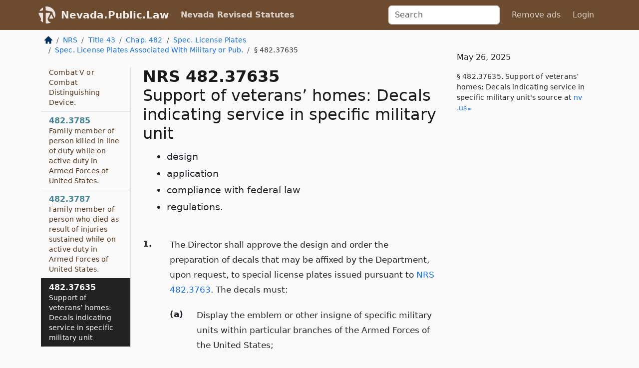

--- FILE ---
content_type: text/html; charset=utf-8
request_url: https://nevada.public.law/statutes/nrs_482.37635
body_size: 6786
content:
<!DOCTYPE html>
<html lang='en'>
<head>
<meta charset='utf-8'>
<meta content='width=device-width, initial-scale=1, shrink-to-fit=no' name='viewport'>
<meta content='ie=edge' http-equiv='x-ua-compatible'>
  <!-- Google tag (gtag.js) -->
  <script async src="https://www.googletagmanager.com/gtag/js?id=G-H4FE23NSBJ" crossorigin="anonymous"></script>
  <script>
    window.dataLayer = window.dataLayer || [];
    function gtag(){dataLayer.push(arguments);}
    gtag('js', new Date());

    gtag('config', 'G-H4FE23NSBJ');
  </script>

<!-- Metadata -->
<title>NRS 482.37635 – Support of veterans’ homes: Decals indicating service in specific military unit</title>
<meta content='The Director shall approve the design and order the preparation of decals that may be affixed by the Department, upon request, to…' name='description'>

<link rel="canonical" href="https://nevada.public.law/statutes/nrs_482.37635">

    <!-- Twitter Meta Tags -->
    <meta name="twitter:card"        content="summary">
    <meta name="twitter:site"        content="@law_is_code">
    <meta name="twitter:title"       content="NRS 482.37635 – Support of veterans’ homes: Decals indicating service in specific military unit">
    <meta name="twitter:description" content="The Director shall approve the design and order the preparation of decals that may be affixed by the Department, upon request, to…">

    <!-- Facebook Meta Tags -->
    <meta property="og:type"         content="article">
    <meta property="og:url"          content="https://nevada.public.law/statutes/nrs_482.37635">
    <meta property="og:title"        content="NRS 482.37635 – Support of veterans’ homes: Decals indicating service in specific military unit">
    <meta property="og:determiner"   content="the">
    <meta property="og:description"  content="The Director shall approve the design and order the preparation of decals that may be affixed by the Department, upon request, to…">

    <meta property="article:author"  content="Nev. Legislature">

    <meta property="article:section" content="Public Safety; Vehicles; Watercraft">

    <!-- Apple Meta Tags -->
    <meta property="og:site_name"     content="Nevada.Public.Law">

    <!-- LinkedIn Meta Tags -->
    <meta property="og:title"        content="NRS 482.37635 – Support of veterans’ homes: Decals indicating service in specific military unit" name="title">

        <!-- Jurisdiction Icon -->

        <meta name="twitter:image"       content="https://nevada.public.law/assets/jurisdiction/nevada-c954d87af14b523b19b292236af483242aa1ca9007e0b96080fd9afcd3928858.png">
        <meta name="twitter:image:alt"   content="Nevada icon">
        
        <link rel="apple-touch-icon"     href="https://nevada.public.law/assets/jurisdiction/256x256/nevada-178e7f7dd689fa81d78879372c59764dd65e7a08331c87f39f8232d2a004a913.png" sizes="256x256" >
        <meta property="og:image"        content="https://nevada.public.law/assets/jurisdiction/256x256/nevada-178e7f7dd689fa81d78879372c59764dd65e7a08331c87f39f8232d2a004a913.png">
        <meta property="og:image:type"   content="image/png">
        <meta property="og:image:width"  content="256">
        <meta property="og:image:height" content="256">
        <meta property="og:image:alt"    content="Nevada icon">

<!-- CSS -->
<link rel="stylesheet" href="/assets/themes/nevada-35119bae87c4848c7701319858ce77eecfe83ef8c5ef7cb5a90fc343078a3972.css">
<!-- Favicons -->
<!-- Platform-independent .ico -->
<link rel="icon" type="image/x-icon" href="/assets/favicon/favicon-1971bb419bcff8b826acfc6d31b7bcdaa84e2b889fb346f139d81d504e21301c.ico">
<!-- Generic Favicon -->
<link rel="icon" type="image/png" href="/assets/favicon/favicon-196x196-1a89cdc4f55cce907983623a3705b278153a4a7c3f4e937224c2f68263cdf079.png" sizes="196x196">
<!-- Apple -->
<link rel="icon" type="image/png" href="/assets/favicon/apple-touch-icon-152x152-34df06b5e2e93efe4b77219bb2f7c625e82b95f0bdadc5b066ec667d56fd329d.png" sizes="196x196">
<!-- Microsoft favicons -->
<meta content='#FFFFFF' name='msapplication-TileColor'>
<meta content='https://oregon.public.law/assets/favicon/mstile-144x144-1ff51a60a42438151b0aa8d2b8ecdaa867d9af9ede744983626c8263eb9051c5.png' name='msapplication-TileImage'>
<meta content='https://oregon.public.law/assets/favicon/mstile-310x150-ae54f5e235f629e5bbc1b3787980a0a0c790ccaaf7e6153f46e35480b9460a78.png' name='msapplication-wide310x150logo'>
<meta content='https://oregon.public.law/assets/favicon/mstile-310x310-c954d87af14b523b19b292236af483242aa1ca9007e0b96080fd9afcd3928858.png' name='msapplication-square310x310logo'>

<!-- Structured Data -->


  <script type="text/javascript" 
          async="async" 
          data-noptimize="1" 
          data-cfasync="false" 
          src="//scripts.pubnation.com/tags/94287298-70cd-4370-b788-e4f2e9fa8c06.js">
  </script>

</head>



<body data-environment="production" data-parent-path="/statutes/nrs_chapter_482_sub-chapter_special_license_plates}_sub-sub-chapter_special_license_plates_associated_with_military_or_public" data-revision-ruby="2.2.29" data-revision-ts="2.1.14" data-sentry-dsn-javascript="https://bab07efcc3f7485259f5baf1f2b14d4b@o118555.ingest.us.sentry.io/4509024199901184" data-statute-number="482.37635">

<!-- Logo and Navbar -->
<nav class='navbar navbar-expand-lg navbar-dark d-print-none' id='top-navbar'>
<div class='container'>
<a class='navbar-brand' href='https://nevada.public.law'>
<img alt="Public.Law logo" height="34" width="34" src="/assets/logo/logo-white-on-transparent-68px-8727330fcdef91e245320acd7eb218bf7c3fc280a9ac48873293e89c65f1557a.png">
</a>
<a class='navbar-brand' href='https://nevada.public.law'>
Nevada.Public.Law
</a>
<button aria-controls='navbarSupportedContent' aria-expanded='false' aria-label='Toggle navigation' class='navbar-toggler' data-bs-target='#navbarSupportedContent' data-bs-toggle='collapse' type='button'>
<span class='navbar-toggler-icon'></span>
</button>
<div class='collapse navbar-collapse' id='navbarSupportedContent'>
<ul class='navbar-nav me-auto'>
<li class='nav-item active'>
<a class='nav-link' href='/statutes'>Nevada Revised Statutes</a>
</li>
<!-- Hack to add the ORCP if this is the Oregon site -->
</ul>
<!-- Small search form -->
<form class="form-inline my-2 my-lg-0 me-2" action="/search" accept-charset="UTF-8" method="get"><input type="search" name="term" id="term" value="" class="form-control mr-sm-2" placeholder="Search" aria-label="Search">
</form>
<ul class='navbar-nav me-right'>
<li class="nav-item rounded ms-1 me-1"><a class="nav-link rounded ms-1 me-1" href="https://www.public.law/pricing">Remove ads</a></li>
<li class="nav-item"><a class="nav-link" href="/users/sign_in">Login</a></li>
</ul>
</div>
</div>
</nav>

<div class='container'>
<div class='row'>
<div class='col-sm-10 col-print-12'>
<div class='d-print-none mb-4'>
  <script type="application/ld+json">
{"@context":"https://schema.org","@type":"BreadcrumbList","itemListElement":[{"@type":"ListItem","position":1,"item":"https://nevada.public.law/","name":"\u003cimg alt=\"Home\" height=\"16\" width=\"16\" src=\"/assets/home-bdfd622f0da71bdae5658d6657246217fd7f910da9dce4be94da15f81e831120.svg\"\u003e"},{"@type":"ListItem","position":2,"item":"https://nevada.public.law/statutes","name":"NRS"},{"@type":"ListItem","position":3,"item":"https://nevada.public.law/statutes/nrs_title_43","name":"Title 43"},{"@type":"ListItem","position":4,"item":"https://nevada.public.law/statutes/nrs_chapter_482","name":"Chap. 482"},{"@type":"ListItem","position":5,"item":"https://nevada.public.law/statutes/nrs_chapter_482_sub-chapter_special_license_plates","name":"Spec. License Plates"},{"@type":"ListItem","position":6,"item":"https://nevada.public.law/statutes/nrs_chapter_482_sub-chapter_special_license_plates_sub-sub-chapter_special_license_plates_associated_with_military_or_public","name":"Spec. License Plates Associated With Military or Pub."},{"@type":"ListItem","position":7,"item":"https://nevada.public.law/statutes/nrs_482.37635","name":"§ 482.37635"}]}
</script>

<nav aria-label="breadcrumb">
  <ol class="breadcrumb">
      <li class="breadcrumb-item">
        <a href="https://nevada.public.law/"><img alt="Home" height="16" width="16" src="/assets/home-bdfd622f0da71bdae5658d6657246217fd7f910da9dce4be94da15f81e831120.svg"></a>
      </li>
      <li class="breadcrumb-item">
        <a href="https://nevada.public.law/statutes">NRS</a>
      </li>
      <li class="breadcrumb-item">
        <a href="https://nevada.public.law/statutes/nrs_title_43">Title 43</a>
      </li>
      <li class="breadcrumb-item">
        <a href="https://nevada.public.law/statutes/nrs_chapter_482">Chap. 482</a>
      </li>
      <li class="breadcrumb-item">
        <a href="https://nevada.public.law/statutes/nrs_chapter_482_sub-chapter_special_license_plates">Spec. License Plates</a>
      </li>
      <li class="breadcrumb-item">
        <a href="https://nevada.public.law/statutes/nrs_chapter_482_sub-chapter_special_license_plates}_sub-sub-chapter_special_license_plates_associated_with_military_or_public">Spec. License Plates Associated With Military or Pub.</a>
      </li>
    
      <li class="breadcrumb-item active" aria-current="page">
        § 482.37635
      </li>
  </ol>
</nav> 

</div>


<div class='row'>
<div class='col-sm order-last'>
<article>
<div id='leaf-page-title'>
<h1 id='number_and_name'>
<span class='meta-name-and-number'>
<span class='d-none d-print-inline'>

</span>
NRS 482.37635
</span>
<br>
<span id='name'>
Support of veterans’ homes: Decals indicating service in specific military unit
</span>
</h1>
<ul class='pl-3 ms-3'>
<li class='sub-name pl-0'>
design
</li>
<li class='sub-name pl-0'>
application
</li>
<li class='sub-name pl-0'>
compliance with federal law
</li>
<li class='sub-name pl-0'>
regulations.
</li>
</ul>
</div>

<hr class='d-none d-print-block top'>
<div id='leaf-statute-body'>
<section class="level-0 non-meta outline"><h2>1.</h2>The Director shall approve the design and order the preparation of decals that may be affixed by the Department, upon request, to special license plates issued pursuant to <a href="/statutes/nrs_482.3763">NRS 482.3763</a>. The decals must:</section>
<section class="level-1 non-meta outline"><h3>(a)</h3>Display the emblem or other insigne of specific military units within particular branches of the Armed Forces of the United States;</section>
<section class="level-1 non-meta outline"><h3>(b)</h3>Be no more than 1 3/4 inches in height by 1 3/4 inches in width; <strong>and</strong></section>
<section class="level-1 non-meta outline"><h3>(c)</h3>Be affixed to the right side of the license plates.</section>
<section class="level-0 non-meta outline"><h2>2.</h2>An applicant for the issuance or renewal of the special license plates described in <a href="/statutes/nrs_482.3763">NRS 482.3763</a> may obtain decals for those plates if:</section>
<section class="level-1 non-meta outline"><h3>(a)</h3>The military unit the applicant requests to be displayed on the decals is a recognized unit within a particular branch of the Armed Forces of the United States;</section>
<section class="level-1 non-meta outline"><h3>(b)</h3>The applicant meets the requirements set forth in <a href="/statutes/nrs_482.3763">NRS 482.3763</a>; <strong>and</strong></section>
<section class="level-1 non-meta outline"><h3>(c)</h3>The applicant provides documentation which, in the determination of the Department, provides reasonable proof of the identity of the applicant and proof of his or her status as a member of the specific military unit to be displayed on the decals.</section>
<section class="level-0 non-meta outline"><h2>3.</h2>The Director may use or imitate a seal, emblem or other insigne of a unit within a branch of the Armed Forces of the United States only if that use or imitation complies with the provisions of 10 U.S.C. § 1057.</section>
<section class="level-0 non-meta outline"><h2>4.</h2>The Department may adopt regulations governing the issuance of a decal described in subsection 1.</section>

<div class='d-print-none mt-5'>
<hr style='width: 33%; margin-left: 0;'>
<p class='small' style='line-height: 1.4em; letter-spacing: 0.01rem;'>
<cite>
<i>Source:</i>
<i>Section 482.37635 — Support of veterans’ homes: Decals indicating service in specific military unit; design; application; compliance with federal law; regulations.</i>,<code> <a id="footer-source-link" rel="nofollow" href="https://www.leg.state.nv.us/NRS/NRS-482.html#NRS482Sec37635">https://www.&shy;leg.&shy;state.&shy;nv.&shy;us/NRS/NRS-482.&shy;html#NRS482Sec37635</a></code> (accessed May 26, 2025).
</cite>
</p>
</div>

</div>
</article>
</div>
<div class='col-sm-3 order-first d-none d-md-block d-print-none'>
<main class='sticky-top'>
<div class='d-flex flex-column align-items-stretch'>
<div class='list-group list-group-flush scrollarea border-end' id='sibling-nav'>
<a class='list-group-item list-group-item-action' href='nrs_482.368' id='n482.368'>482.368<br><span class='name'>Distinguishing plates for exempt vehicles: Issuance</span></a>
<a class='list-group-item list-group-item-action' href='nrs_482.369' id='n482.369'>482.369<br><span class='name'>Distinguishing plates for exempt vehicles: Specifications.</span></a>
<a class='list-group-item list-group-item-action' href='nrs_482.370' id='n482.370'>482.370<br><span class='name'>United States Senators and Representatives.</span></a>
<a class='list-group-item list-group-item-action' href='nrs_482.372' id='n482.372'>482.372<br><span class='name'>Secretary of State, State Treasurer, State Controller and Attorney General.</span></a>
<a class='list-group-item list-group-item-action' href='nrs_482.373' id='n482.373'>482.373<br><span class='name'>Governor and Lieutenant Governor.</span></a>
<a class='list-group-item list-group-item-action' href='nrs_482.374' id='n482.374'>482.374<br><span class='name'>Legislators, Supreme Court justices and Court of Appeals judges.</span></a>
<a class='list-group-item list-group-item-action' href='nrs_482.375' id='n482.375'>482.375<br><span class='name'>Holder of license for amateur radio station.</span></a>
<a class='list-group-item list-group-item-action' href='nrs_482.376' id='n482.376'>482.376<br><span class='name'>Member of Nevada National Guard.</span></a>
<a class='list-group-item list-group-item-action' href='nrs_482.377' id='n482.377'>482.377<br><span class='name'>“Disabled Veteran,” “Disabled Female Veteran” or “Veteran Who Is Disabled” and “Ex-Prisoner of War.”</span></a>
<a class='list-group-item list-group-item-action' href='nrs_482.378' id='n482.378'>482.378<br><span class='name'>Recipient of Congressional Medal of Honor.</span></a>
<a class='list-group-item list-group-item-action' href='nrs_482.3672' id='n482.3672'>482.3672<br><span class='name'>Member of the press.</span></a>
<a class='list-group-item list-group-item-action' href='nrs_482.3675' id='n482.3675'>482.3675<br><span class='name'>Honorary consul of foreign country.</span></a>
<a class='list-group-item list-group-item-action' href='nrs_482.3745' id='n482.3745'>482.3745<br><span class='name'>Fees for license plates for congressional delegates and public officers.</span></a>
<a class='list-group-item list-group-item-action' href='nrs_482.3746' id='n482.3746'>482.3746<br><span class='name'>Vegas Golden Knights.</span></a>
<a class='list-group-item list-group-item-action' href='nrs_482.3747' id='n482.3747'>482.3747<br><span class='name'>Collegiate license plates.</span></a>
<a class='list-group-item list-group-item-action' href='nrs_482.3748' id='n482.3748'>482.3748<br><span class='name'>Grand Lodge of Free and Accepted Masons.</span></a>
<a class='list-group-item list-group-item-action' href='nrs_482.3749' id='n482.3749'>482.3749<br><span class='name'>Hall of fame athletes.</span></a>
<a class='list-group-item list-group-item-action' href='nrs_482.3751' id='n482.3751'>482.3751<br><span class='name'>Person who has achieved rank of Eagle Scout in Boy Scouts of America.</span></a>
<a class='list-group-item list-group-item-action' href='nrs_482.3752' id='n482.3752'>482.3752<br><span class='name'>Person who has been awarded Girl Scout Gold Award by Girl Scouts of America.</span></a>
<a class='list-group-item list-group-item-action' href='nrs_482.3753' id='n482.3753'>482.3753<br><span class='name'>Professional full-time salaried firefighters.</span></a>
<a class='list-group-item list-group-item-action' href='nrs_482.3754' id='n482.3754'>482.3754<br><span class='name'>Volunteer firefighters.</span></a>
<a class='list-group-item list-group-item-action' href='nrs_482.3755' id='n482.3755'>482.3755<br><span class='name'>Member of Nevada Wing of Civil Air Patrol.</span></a>
<a class='list-group-item list-group-item-action' href='nrs_482.3757' id='n482.3757'>482.3757<br><span class='name'>Peace officer who is recipient of medal.</span></a>
<a class='list-group-item list-group-item-action' href='nrs_482.3763' id='n482.3763'>482.3763<br><span class='name'>Support of outreach programs and services for veterans and their families: Preparation</span></a>
<a class='list-group-item list-group-item-action' href='nrs_482.3764' id='n482.3764'>482.3764<br><span class='name'>Support of outreach programs and services for veterans and their families: Collection of special fee for such support</span></a>
<a class='list-group-item list-group-item-action' href='nrs_482.3765' id='n482.3765'>482.3765<br><span class='name'>Veteran of Armed Forces of United States who survived attack on Pearl Harbor.</span></a>
<a class='list-group-item list-group-item-action' href='nrs_482.3775' id='n482.3775'>482.3775<br><span class='name'>Veteran of Armed Forces of United States awarded Purple Heart.</span></a>
<a class='list-group-item list-group-item-action' href='nrs_482.3783' id='n482.3783'>482.3783<br><span class='name'>Veteran of Armed Forces of United States awarded Silver Star or Bronze Star Medal with “V” device, Combat V or Combat Distinguishing Device.</span></a>
<a class='list-group-item list-group-item-action' href='nrs_482.3785' id='n482.3785'>482.3785<br><span class='name'>Family member of person killed in line of duty while on active duty in Armed Forces of United States.</span></a>
<a class='list-group-item list-group-item-action' href='nrs_482.3787' id='n482.3787'>482.3787<br><span class='name'>Family member of person who died as result of injuries sustained while on active duty in Armed Forces of United States.</span></a>
<a class='list-group-item list-group-item-action' href='nrs_482.37635' id='n482.37635'>482.37635<br><span class='name'>Support of veterans’ homes: Decals indicating service in specific military unit</span></a>

</div>
</div>
</main>
</div>

</div>

</div>
<div class='col-sm-2 d-print-none d-none d-lg-block'>
<!-- Right Side Bar -->
<div class='card border-light mb-1 mt-3'>
<div class='card-body'>
<p class='card-text'>
May 26, 2025
</p>
<p class='card-text small' style='line-height: 1.5em; letter-spacing: 0.01rem'>
<cite>
§ 482.37635. Support of veterans’ homes: Decals indicating service in specific military unit's source at
<a class="source-link external" rel="nofollow" href="https://www.leg.state.nv.us/NRS/NRS-482.html#NRS482Sec37635">nv​.us</a>
</cite>
</p>
</div>
</div>






</div>
</div>
<hr class='bottom'>
<footer>
<div class='d-print-none'>
<div class='row'>
<div class='col-sm-3' id='stay-connected'>
<h2>Stay Connected</h2>
<p>
Join thousands of people who receive monthly site updates.
</p>
<p>
<a class='btn btn-primary' href='https://eepurl.com/dqx2dj' id='temp-subscribe' role='button'>Subscribe</a>
</p>
<p id='social-icons'>
<a href="https://www.instagram.com/law.is.code/"><img alt="Instagram" loading="lazy" decoding="async" height="50" width="50" src="/assets/social/instagram-logo-840401f66d7e41fb9696f8e077c49b550e669a1a613e2612a7ba18aa2c53776d.svg"></a>
<a href="https://www.facebook.com/PublicDotLaw"><img alt="Facebook" loading="lazy" decoding="async" height="50" width="50" src="/assets/social/facebook-logo-button-a44d2115afa1417c74235fd98657a42b6602af1b47332364fa6627a80e5a61ff.svg"></a>
<a href="https://twitter.com/law_is_code"><img alt="Twitter" loading="lazy" decoding="async" height="50" width="50" src="/assets/social/twitter-logo-button-39f7c16ed398ca50006cd9a20dc33da44f7110bc26dbe7ec8980cbd9fc44cdc6.svg"></a>
<a href="https://github.com/public-law/"><img alt="Our GitHub Page" loading="lazy" decoding="async" height="50" width="50" src="/assets/social/github-logo-b4302181192a1d29bb4b020699926827cea1717d423541ad0ec8b318cda6ff97.svg"></a>
</p>
</div>
<div class='col-sm-4'>
<h2>Get Legal Help</h2>
<p class='mb-4'>
The <a class="external" href="https://nvbar.org/">State Bar of Nevada</a> runs a service for finding
an attorney in good standing. Initial consultations
are usually free or discounted: <a class="external" href="https://nvbar.org/for-the-public/find-a-lawyer/lrs/">Lawyer Referral Service</a>
</p>
<h2>Committed to Public Service</h2>
<p>
We will always provide free access to the current law. In addition,
<a href='https://blog.public.law/automatic-upgrade-for-non-profit-educational-and-govt-users/'>we provide special support</a>
for non-profit, educational, and government users. Through social
entre­pre­neurship, we’re lowering the cost of legal services and
increasing citizen access.
</p>
</div>
<div class='col-sm-5'>
<nav>
<h2>Navigate</h2>
<div class='row'>
<div class='col-sm-4'>
<ul class='compact'>
<li class='mb-2'><a href="https://www.public.law/legal-help-services">Find a Lawyer</a></li>
<li class='mb-2'><a href="https://blog.public.law">Blog</a></li>
<li class='mb-2'><a href="https://www.public.law/about-us">About Us</a></li>
<li class='mb-2'><a href="https://www.public.law/api-info">API</a></li>
<li class='mb-2'><a href="https://www.public.law/contact-us">Contact Us</a></li>
<li class='mb-2'><a href="https://www.public.law/blog">Reports</a></li>
<li class='mb-2'><a href="https://www.public.law/sources">Secondary Sources</a></li>
<li class='mb-2'><a href="https://www.public.law/privacy-policy">Privacy Policy</a></li>
</ul>
</div>
<div class='col-sm-8'>
<table class='table table-sm table-borderless table-light'>
<tbody>
<tr>
<th>California:</th>
<td><a href="https://california.public.law/codes">Codes</a></td>
</tr>
<tr>
<th>Colorado:</th>
<td><a href="https://colorado.public.law/statutes">C.R.S.</a></td>
</tr>
<tr>
<th>Florida:</th>
<td><a href="https://florida.public.law/statutes">Statutes</a></td>
</tr>
<tr>
<th>Nevada:</th>
<td><a href="https://nevada.public.law/statutes">NRS</a></td>
</tr>
<tr>
<th>New York:</th>
<td><a href="https://newyork.public.law/laws">Laws</a></td>
</tr>
<tr>
<th>Oregon:</th>
<td><a href="https://oregon.public.law/rules">OAR</a>, <a href="https://oregon.public.law/statutes">ORS</a></td>
</tr>
<tr>
<th>Texas:</th>
<td><a href="https://texas.public.law/statutes">Statutes</a></td>
</tr>
<tr>
<th>World:</th>
<td><a href="https://www.public.law/world/rome_statute">Rome Statute</a>, <a href="https://www.public.law/dictionary">International Dictionary</a></td>
</tr>
</tbody>
</table>
</div>
</div>
</nav>
</div>
</div>

</div>
<div class='d-none d-print-block'>
<p class='small'>
<i>Location:</i>
<code>https://nevada.public.law/statutes/nrs_482.37635</code>
</p>
<p class='small'>
<i>Original Source:</i>
<i>Section 482.37635 — Support of veterans’ homes: Decals indicating service in specific military unit; design; application; compliance with federal law; regulations.</i>,
<code>https://www.&shy;leg.&shy;state.&shy;nv.&shy;us/NRS/NRS-482.&shy;html#NRS482Sec37635</code>
(last ac&shy;cessed May 10, 2025).
</p>

</div>
</footer>

<!-- Modal -->
<div class="modal fade" id="intentionallyBlankModal" tabindex="-1" aria-labelledby="intentionallyBlankModalLabel" aria-hidden="true">
    <div class="modal-dialog modal-dialog-centered">
      <div class="modal-content">
        <div class="modal-header">
          <h5 class="modal-title" id="intentionallyBlankModalLabel">Blank Outline Levels</h5>
          <button type="button" class="close" data-bs-dismiss="modal" aria-label="Close">
            <span aria-hidden="true">&times;</span>
          </button>
        </div>
        <div class="modal-body">
          <p>
          The legislature occasionally skips outline levels.
          For example:
          </p>

<pre>(3) A person may apply [...]
(4)(a) A person petitioning for relief [...]</pre>

          <p>
            In this example, <strong>(3)</strong>, <strong>(4)</strong>,
            and <strong>(4)(a)</strong> are all outline levels, but 
            <strong>(4)</strong> was
            omitted by its authors. It's only implied. This presents an
            interesting challenge when laying out the text. We've
            decided to display a blank section with this note, in order
            to aide readability.
          </p>

          <div class="alert alert-info" role="alert">
            <strong>Trust but verify.</strong>
              <cite>
                <a class="source-link external" rel="nofollow" href="https://www.leg.state.nv.us/NRS/NRS-482.html#NRS482Sec37635">Here is the original source for section 482.37635</a>
              </cite>
          </div>

          <p>
            Do you have an opinion about this solution?
            <a href="https://www.public.law/contact-us">Drop us a line.</a>
          </p>
        </div>
        <div class="modal-footer">
          <button type="button" class="btn btn-primary" data-bs-dismiss="modal">Close</button>
        </div>
      </div>
    </div>
  </div>

</div>
    <script src="https://js.sentry-cdn.com/bab07efcc3f7485259f5baf1f2b14d4b.min.js" crossorigin="anonymous"></script>

<script src="/assets/application-8807a6c505c369ecf132761755ed2343e2aa03aad8dedd9e32a7ca33c042fd94.js" type="module"></script>
</body>

</html>
